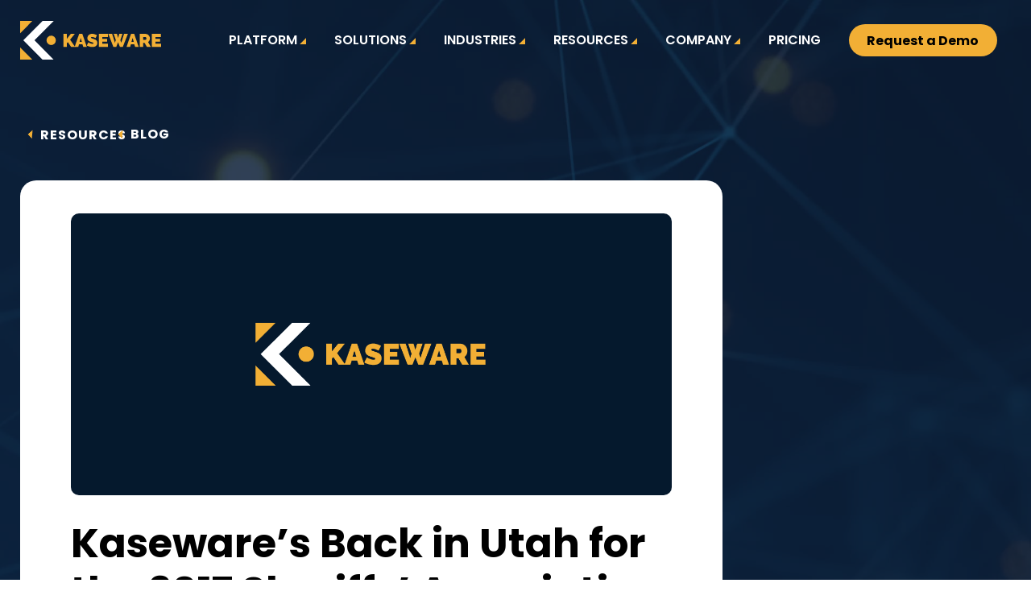

--- FILE ---
content_type: image/svg+xml
request_url: https://www.kaseware.com/wp-content/themes/kaseware/assets/img/svg/arrow.svg
body_size: -385
content:
<svg xmlns="http://www.w3.org/2000/svg" width="15.247" height="13.243" viewBox="0 0 15.247 13.243">
  <path id="Trazado_128341" data-name="Trazado 128341" d="M7.442,0,0,7.624l7.443,7.624h5.8L5.8,7.624,13.243,0Z" transform="translate(15.247) rotate(90)"/>
</svg>


--- FILE ---
content_type: image/svg+xml
request_url: https://www.kaseware.com/wp-content/themes/kaseware/assets/img/svg/arrow-link.svg
body_size: -282
content:
<svg xmlns="http://www.w3.org/2000/svg" width="20" height="20" viewBox="0 0 20 20">
  <g id="Grupo_157979" data-name="Grupo 157979" transform="translate(20 -0.498) rotate(90)">
    <g id="Grupo_157915" data-name="Grupo 157915" transform="translate(0.498 0)">
      <circle id="Elipse_1516" data-name="Elipse 1516" cx="10" cy="10" r="10" fill="#f2af35"/>
      <path id="Trazado_128341" data-name="Trazado 128341" d="M3.628,0,0,3.716,3.628,7.433H6.456L2.828,3.716,6.456,0Z" transform="translate(13.77 6.28) rotate(90)"/>
    </g>
  </g>
</svg>


--- FILE ---
content_type: image/svg+xml
request_url: https://www.kaseware.com/wp-content/themes/kaseware/assets/img/svg/arrow-yellow.svg
body_size: -353
content:
<svg xmlns="http://www.w3.org/2000/svg" width="10" height="11.5" viewBox="0 0 10 11.5">
  <path id="Trazado_128615" data-name="Trazado 128615" d="M4.38,11.5,10,5.75,4.38,0H0L5.619,5.75,0,11.5Z" fill="#f2af35"/>
</svg>


--- FILE ---
content_type: image/svg+xml
request_url: https://www.kaseware.com/wp-content/uploads/2025/05/Logo-Kaseware.svg
body_size: 869
content:
<?xml version="1.0" encoding="UTF-8"?>
<svg xmlns="http://www.w3.org/2000/svg" width="175.367" height="47.928" viewBox="0 0 175.367 47.928">
  <g id="Grupo_157562" data-name="Grupo 157562" transform="translate(0 0)">
    <path id="Trazado_128401" data-name="Trazado 128401" d="M214.7,80V64.032h4.384V70.1l4.856-6.071h4.947l-5.8,7.15L229.294,80h-5.036L220.3,74.128l-1.214,1.259V80Z" transform="translate(-160.949 -48.001)" fill="#f2af35"></path>
    <path id="Trazado_128402" data-name="Trazado 128402" d="M276.564,64.033h4L286.1,80h-4.452l-.967-3.125h-4.25L275.484,80H271.01Zm3.418,9.915L278.565,69l-1.484,4.947Z" transform="translate(-203.161 -48.002)" fill="#f2af35"></path>
    <g id="Grupo_157530" data-name="Grupo 157530" transform="translate(0 0)">
      <g id="Grupo_157559" data-name="Grupo 157559">
        <path id="Trazado_128403" data-name="Trazado 128403" d="M342.287,68.845a12.343,12.343,0,0,0-1.394-.72,12.757,12.757,0,0,0-1.36-.506,4.908,4.908,0,0,0-1.473-.236,2.048,2.048,0,0,0-.933.18.629.629,0,0,0-.348.607.7.7,0,0,0,.2.517,1.927,1.927,0,0,0,.585.371,7.344,7.344,0,0,0,.933.326q.551.157,1.248.382a16.382,16.382,0,0,1,1.99.742,6.181,6.181,0,0,1,1.517.956,3.681,3.681,0,0,1,.967,1.338,4.847,4.847,0,0,1,.337,1.911,5.039,5.039,0,0,1-.528,2.417,4.335,4.335,0,0,1-1.394,1.563,5.884,5.884,0,0,1-1.956.843,9.5,9.5,0,0,1-2.192.259,12.422,12.422,0,0,1-1.8-.135,15.571,15.571,0,0,1-1.832-.382,16,16,0,0,1-1.754-.585,11.2,11.2,0,0,1-1.563-.764l1.889-3.845a13.2,13.2,0,0,0,1.641.877,11.639,11.639,0,0,0,1.63.607,6.5,6.5,0,0,0,1.855.27,1.885,1.885,0,0,0,1-.191.585.585,0,0,0,.281-.506.723.723,0,0,0-.281-.573,2.588,2.588,0,0,0-.776-.416q-.5-.18-1.136-.36t-1.36-.427a11.674,11.674,0,0,1-1.821-.776,4.924,4.924,0,0,1-1.259-.944,3.374,3.374,0,0,1-.731-1.2,4.693,4.693,0,0,1-.236-1.551,5.362,5.362,0,0,1,.484-2.338,4.8,4.8,0,0,1,1.315-1.686,5.886,5.886,0,0,1,1.9-1.023,7.236,7.236,0,0,1,2.26-.348,8.579,8.579,0,0,1,1.709.168,13.743,13.743,0,0,1,1.608.427,15.44,15.44,0,0,1,1.45.562q.675.3,1.214.573Z" transform="translate(-248.537 -47.598)" fill="#f2af35"></path>
        <path id="Trazado_128404" data-name="Trazado 128404" d="M402.639,76.174V80H391.262V64.032h11.175v3.822h-6.79V70.1h5.8v3.553h-5.8v2.518Z" transform="translate(-293.307 -48.001)" fill="#f2af35"></path>
        <path id="Trazado_128405" data-name="Trazado 128405" d="M445.043,64.032h4.025l1.394,4.924,1.417-4.924H455.9l-2.631,7.622,1.147,3.328,3.44-10.95h4.767L456.375,80h-3.642l-2.271-5.711L448.213,80h-3.642L438.32,64.032h4.744l3.463,10.95,1.1-3.328Z" transform="translate(-328.583 -48.001)" fill="#f2af35"></path>
        <path id="Trazado_128406" data-name="Trazado 128406" d="M534.4,64.033h4L543.934,80h-4.452l-.967-3.125h-4.25L533.321,80h-4.474Zm3.418,9.915L536.4,69l-1.484,4.947Z" transform="translate(-396.446 -48.002)" fill="#f2af35"></path>
        <path id="Trazado_128407" data-name="Trazado 128407" d="M594.406,80V64.033h7.33a4.854,4.854,0,0,1,2.159.483,5.608,5.608,0,0,1,1.7,1.259,5.884,5.884,0,0,1,1.113,1.776,5.327,5.327,0,0,1,.4,2.012,5.682,5.682,0,0,1-.607,2.6,5.293,5.293,0,0,1-1.686,1.968L608.189,80h-4.947l-2.811-4.9h-1.641V80Zm4.384-8.724h2.766a.97.97,0,0,0,.753-.45,2.014,2.014,0,0,0,.348-1.259,1.809,1.809,0,0,0-.4-1.271,1.134,1.134,0,0,0-.81-.438h-2.653Z" transform="translate(-445.592 -48.002)" fill="#f2af35"></path>
        <path id="Trazado_128408" data-name="Trazado 128408" d="M666.4,76.174V80H655.026V64.032H666.2v3.822h-6.79V70.1h5.8v3.553h-5.8v2.518Z" transform="translate(-491.035 -48.001)" fill="#f2af35"></path>
        <path id="Trazado_128409" data-name="Trazado 128409" d="M0,15.221V0H15.221Z" transform="translate(0 0)" fill="#f2af35"></path>
        <path id="Trazado_128410" data-name="Trazado 128410" d="M29.617,23.954,53.628,0H39.764L15.77,23.963,39.791,47.928H53.628L29.634,23.963Z" transform="translate(-11.822 0.001)" fill="#fff"></path>
        <path id="Trazado_128411" data-name="Trazado 128411" d="M15.221,145.861H0V130.64Z" transform="translate(0 -97.933)" fill="#f2af35"></path>
        <path id="Trazado_128412" data-name="Trazado 128412" d="M131.039,78.33a5.808,5.808,0,1,1,5.808,5.808,5.808,5.808,0,0,1-5.808-5.808" transform="translate(-98.232 -54.365)" fill="#f2af35"></path>
      </g>
    </g>
  </g>
</svg>


--- FILE ---
content_type: image/svg+xml
request_url: https://www.kaseware.com/wp-content/themes/kaseware/assets/img/svg/arrow-menu.svg
body_size: -402
content:
<svg xmlns="http://www.w3.org/2000/svg" width="8" height="8" viewBox="0 0 8 8">
  <path id="Trazado_128326" data-name="Trazado 128326" d="M8,8H0L8,0Z" fill="#f2af35"/>
</svg>
